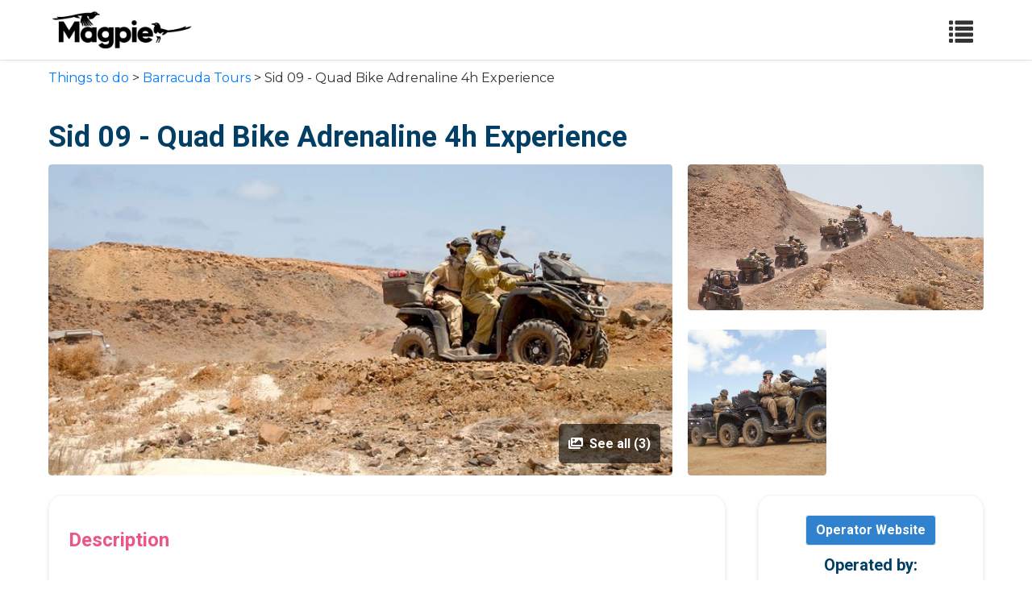

--- FILE ---
content_type: text/html; charset=utf-8
request_url: https://magpie.travel/things-to-do/sid-09-quad-bike-adrenaline-4h-experience/79595e82-655b-43f6-a9d7-77b89c92f534
body_size: 8066
content:
<!DOCTYPE html>
<html class='fh-ready fontawesome-i2svg-active fontawesome-i2svg-complete' lang='en-US'>
<head>
<title>Sid 09 - Quad Bike Adrenaline 4h Experience-Barracuda Tours</title>
<meta content='text/html; charset=UTF-8' http-equiv='Content-Type'>
<meta content='ie=edge' http-equiv='x-ua-compatible'>
<meta content='width=device-width, initial-scale=1, shrink-to-fit=no' name='viewport'>
<meta content='max-image-preview:large' name='robots'>
<meta content='width=device-width, initial-scale=1, shrink-to-fit=no' name='viewport'>
<meta content='-Sid 09 - Quad Bike Adrenaline 4h Experience-Barracuda Tours' name='description'>
<link href='/packs/media/dashboard/img/favicon-443e4cb42e99077601c8761fe4532688.png' rel='icon' type='image/png'>
<link href='https://cdn.jsdelivr.net/npm/@tabler/icons-webfont@latest/tabler-icons.min.css' rel='stylesheet'>
<script src="/packs/js/product_public-3bacfc51b2cf6254b6ea.js"></script>
<link rel="stylesheet" href="/packs/css/product_public-80eebb49.css" />
<script src="/packs/js/public-6c22d627e55072aca193.js"></script>
<link rel="stylesheet" href="/packs/css/public-e82d545e.css" />
<meta name="csrf-param" content="authenticity_token" />
<meta name="csrf-token" content="Vl2b4p9C2-YzSuAL5JpQ6kNR90XQpNYk0GSKm8Ota0NAksJEIxzh2q2lRl4CTuhpooSDl7HuE8V9lE74w1MN0Q" />
</head>
<body data-controller='general'>
<nav class='navbar sticky top-0 z-10 bg-white shadow fixed-top h-fit-content'>
<div class='container'>
<a class="navbar-brand" href="/"><img class="h-12" src="/packs/media/public/img/logo-ab69f6fb50320c5b225c76a69d11143b.png" />
</a><button class='navbar-toggler public-navbar-btn navbar-light' data-target='#navbarNav' data-toggle='collapse' type='button'>
<span class='glyphicon glyphicon-list' style='font-size: 30px;'></span>
</button>
<div class='collapse navbar-collapse public-navbar-menu' id='navbarNav'>
<ul class='navbar-nav ml-auto uppercase font-semibold text-sm absolute public-menu-header'>
<li class='nav-item'><a class="nav-link text-black hover:text-pink-500" target="_blank" href="https://about.magpie.travel">Problems we solve</a></li>
<li class='nav-item dropdown'>
<a class="nav-link text-black dropdown-toggle hover:text-pink-500" id="products" role="button" data-toggle="dropdown" aria-haspopup="true" aria-expanded="false" href="#">Products</a>
<div aria-labelledby='products' class='dropdown-menu dropdown-menu-left shadow rounded-none border-none left-0 p-0 dropdown-custom'>
<a class="dropdown-item py-2" target="_blank" href="https://about.magpie.travel/content-management-and-distribution/">Content Management and Distribution</a>
<a class="dropdown-item py-2" target="_blank" href="https://about.magpie.travel/resellers/">Magpie for Resellers</a>
<a class="dropdown-item py-2" target="_blank" href="https://about.magpie.travel/promotes/">Magpie Promotes</a>
</div>
</li>
<li class='nav-item'><a class="nav-link text-black hover:text-pink-500" target="_blank" href="https://about.magpie.travel/pricing/">Pricing</a></li>
<li class='nav-item dropdown'>
<a class="nav-link text-black dropdown-toggle hover:text-pink-500" id="resources" role="button" data-toggle="dropdown" aria-haspopup="true" aria-expanded="false" href="#">Resources</a>
<div aria-labelledby='resources' class='dropdown-menu dropdown-menu-left shadow rounded-none border-none left-0 p-0 dropdown-custom'>
<a class="dropdown-item py-2" target="_blank" href="https://about.magpie.travel/how-to-work-with/">Work with resellers</a>
<a class="dropdown-item py-2" target="_blank" href="https://magpie.zendesk.com/hc/en-us">Customer Support</a>
<a class="dropdown-item py-2" target="_blank" href="https://about.magpie.travel/our-story/">Our Story</a>
<a class="dropdown-item py-2" target="_blank" href="https://docs.magpie.travel/#introduction">API Documentation</a>
<a class="dropdown-item py-2" target="_blank" href="https://about.magpie.travel/blog/">Blog</a>
</div>
</li>
<a class="nav-link text-black hover:text-pink-500" href="/things-to-do/bookmarks"><div class='d-flex justify-content-end'>
<span>My List</span>
<span class='inline-block ml-2 rounded-full bg-red-500 h-5 w-5 text-center font-bold text-white text-xs flex flex-col justify-center hidden' id='booklist-count'>
0
</span>
</div>
</a><li class='nav-item'>
<a class="nav-link text-black hover:text-pink-500" href="/login">Login</a>
</li>
<li class='nav-item vsm:ml-0'>
<a class="nav-link text-black hover:bg-gray-200 rounded-md border-2 border-black px-2" style="width: fit-content" href="https://about.magpie.travel/demo/">Get a demo</a>
</li>
<li class='nav-item vsm:ml-0 vsm:mt-2 lg:mt-0'>
<a class="nav-link text-white hover:bg-pink-400 my-4 hover:border-pink-400 bg-pink-500 px-1 rounded-md border-2 border-pink-500" style="width: fit-content;" href="https://about.magpie.travel/register/">Sign Up Free</a>
</li>
</ul>
</div>
</div>
</nav>
<div class='breadcrumb-header'>
<a href="/things-to-do">Things to do</a> > <a href="/companies/barracuda-tours">Barracuda Tours</a> > Sid 09 - Quad Bike Adrenaline 4h Experience
</div>




<div class='container container-products' role='document' style='margin-top: 30px;'>
<div class='content'>
<main class='main mb-5'>
<div class='mt-4 mb-3'>
<h1 class='font-36 font-weight-bold text-color'>
Sid 09 - Quad Bike Adrenaline 4h Experience
</h1>
</div>
<section class='mb-4' id='product-slider'>
<div class='row d-none d-md-flex'>
<div class='col-8 pr-1'>
<div class='slider-image rounded overflow-hidden position-relative' data-index='0'>
<a data-image='0' data-target='#productSliderModal' data-toggle='modal'>
<div class='number-of-slider-images p-3 text-white font-weight-bold cursor-pointer position-absolute' style='bottom: 15px; right: 15px; background-color: rgba(0,0,0,0.6); border-radius: 5px;'>
<i class='fa fa-images mr-1'></i>
See all (3)
</div>
<picture class='img-fluid product-gallery-big' loading='lazy'>
<img src="https://res.cloudinary.com/hfyvkoyi1/image/upload/v1643254965/mpf5cp4cyb84rvxi2yyk.jpg" />
</picture>
<noscript>
<picture class='img-fluid product-gallery-big' loading='lazy'>
<img src="https://res.cloudinary.com/hfyvkoyi1/image/upload/v1643254965/mpf5cp4cyb84rvxi2yyk.jpg" />
</picture>
</noscript>
</a>
</div>
</div>
<div class='col-4'>
<div class='product-gallery'>
<div class='top slider-image rounded' data-index='0'>
<a data-image='0' data-target='#productSliderModal' data-toggle='modal'>
<picture class='img-fluid' loading='lazy'>
<img src="https://res.cloudinary.com/hfyvkoyi1/image/upload/v1643254966/tzb8naiheavi72zxzxb7.jpg" />
</picture>
<noscript>
<picture class='img-fluid' loading='lazy'>
<img src="https://res.cloudinary.com/hfyvkoyi1/image/upload/v1643254966/tzb8naiheavi72zxzxb7.jpg" />
</picture>
</noscript>
</a>
</div>
<div class='top slider-image rounded bottom-left' data-index='1'>
<a data-image='1' data-target='#productSliderModal' data-toggle='modal'>
<picture class='img-fluid' loading='lazy'>
<img src="https://res.cloudinary.com/hfyvkoyi1/image/upload/v1643254965/rizdifibsdgltll0rd3j.jpg" />
</picture>
<noscript>
<picture class='img-fluid' loading='lazy'>
<img src="https://res.cloudinary.com/hfyvkoyi1/image/upload/v1643254965/rizdifibsdgltll0rd3j.jpg" />
</picture>
</noscript>
</a>
</div>
</div>
</div>
</div>
<div aria-hidden='true' aria-labelledby='productSliderModalLabel' class='modal fade' id='productSliderModal' role='dialog' tabindex='-1'>
<div class='modal-dialog modal-dialog-centered modal-lg' role='document'>
<div class='modal-content'>
<div class='modal-body'>
<div class='row'>
<div class='col-12'>
<div class='carousel slide lazy-load' data-images-urls='{&quot;0&quot;=&gt;&quot;https://res.cloudinary.com/hfyvkoyi1/image/upload/v1643254965/mpf5cp4cyb84rvxi2yyk.jpg&quot;, &quot;1&quot;=&gt;&quot;https://res.cloudinary.com/hfyvkoyi1/image/upload/v1643254966/tzb8naiheavi72zxzxb7.jpg&quot;, &quot;2&quot;=&gt;&quot;https://res.cloudinary.com/hfyvkoyi1/image/upload/v1643254965/rizdifibsdgltll0rd3j.jpg&quot;}' data-ride='carousel' data-size='3' id='carouselProductIndicators-2'>
<ol class='carousel-indicators'>
<li class='quick-select-image active' data-slide-to='0' data-target='#carouselProductIndicators-2' id='active-indicator-0'></li>
<li class='quick-select-image' data-slide-to='1' data-target='#carouselProductIndicators-2' id='active-indicator-0'></li>
<li class='quick-select-image' data-slide-to='2' data-target='#carouselProductIndicators-2' id='active-indicator-0'></li>
</ol>
<div class='carousel-inner rounded product-slider-big'>
<div class='carousel-item display-image-big-size active' data-index='0' id='active-item-0'>
<div class='download-image-btn position-absolute' style='top: 12px; right: 16px; z-index: 2;'>
<a download href='https://res.cloudinary.com/hfyvkoyi1/image/upload/fl_attachment/v1643254965/mpf5cp4cyb84rvxi2yyk.jpg' title='Download image'>
<i class='fas fa-download text-white text-shadow'></i>
</a>
</div>
<picture class='slider-image d-block w-100 img-fluid' loading='lazy'>
<img src="https://res.cloudinary.com/hfyvkoyi1/image/upload/v1643254965/mpf5cp4cyb84rvxi2yyk.jpg" />
</picture>
<noscript>
<picture class='slider-image d-block w-100 img-fluid' loading='lazy'>
<img src="https://res.cloudinary.com/hfyvkoyi1/image/upload/v1643254965/mpf5cp4cyb84rvxi2yyk.jpg" />
</picture>
</noscript>
</div>
<div class='carousel-item display-image-big-size' data-index='1' id='active-item-1'>
<div class='download-image-btn position-absolute' style='top: 12px; right: 16px; z-index: 2;'>
<a download href='https://res.cloudinary.com/hfyvkoyi1/image/upload/fl_attachment/v1643254966/tzb8naiheavi72zxzxb7.jpg' title='Download image'>
<i class='fas fa-download text-white text-shadow'></i>
</a>
</div>
<picture class='slider-image d-block w-100 img-fluid' loading='lazy'>
<img src="https://res.cloudinary.com/hfyvkoyi1/image/upload/v1643254966/tzb8naiheavi72zxzxb7.jpg" />
</picture>
<noscript>
<picture class='slider-image d-block w-100 img-fluid' loading='lazy'>
<img src="https://res.cloudinary.com/hfyvkoyi1/image/upload/v1643254966/tzb8naiheavi72zxzxb7.jpg" />
</picture>
</noscript>
</div>
<div class='carousel-item display-image-big-size' data-index='2' id='active-item-2'>
<div class='download-image-btn position-absolute' style='top: 12px; right: 16px; z-index: 2;'>
<a download href='https://res.cloudinary.com/hfyvkoyi1/image/upload/fl_attachment/v1643254965/rizdifibsdgltll0rd3j.jpg' title='Download image'>
<i class='fas fa-download text-white text-shadow'></i>
</a>
</div>
<picture class='slider-image d-block w-100 img-fluid' loading='lazy'>
<img src="https://res.cloudinary.com/hfyvkoyi1/image/upload/v1643254965/rizdifibsdgltll0rd3j.jpg" />
</picture>
<noscript>
<picture class='slider-image d-block w-100 img-fluid' loading='lazy'>
<img src="https://res.cloudinary.com/hfyvkoyi1/image/upload/v1643254965/rizdifibsdgltll0rd3j.jpg" />
</picture>
</noscript>
</div>
</div>
<a class='carousel-control-prev prev_slide_product_image' data-slide='prev' href='#carouselProductIndicators-2' role='button'>
<span aria-hidden='true' class='carousel-control-prev-icon'></span>
<span class='sr-only'>Previous</span>
</a>
<a class='carousel-control-next next_slide_product_image' data-slide='next' href='#carouselProductIndicators-2' role='button'>
<span aria-hidden='true' class='carousel-control-next-icon'></span>
<span class='sr-only'>Next</span>
</a>
</div>
</div>
</div>
</div>
</div>
</div>
</div>
</section>

<div class='layout-grid'>
<div class='main-content-column'>
<div class='info-section'>
<div class='section-title d-flex justify-content-between align-items-center'>
Description
</div>
<div class='section-content'>
<p class='field-content'><p>Start your journey with pickup from your hotel or meet your guide at Djadsal Moradias before starting your adventure on a quad. Enjoy a coast to coast, off-road guided island tour to discover all the highlights of the island. Start your journey on the west coast exploring the Murdeira Bay to see the Lion mountain, explore Palmeira, the main port of the island, continue off road to the amazing Buracona to witness two natural swimming pools and the blue eye...Witness the mirage by crossing the desert to Terra Boa. Spend time at Pedra de Lume, on the top of the old crater of the volcano, where you can find the second most salty water of the World.</p><p>Arriving to the western side you will also be able to relax with your guide to Shark Bay, see the lemon sharks in their natural environment. Next, cross through the canyons of Serra Negra, the natural reserve of the island and finally visit Kite Beach, a beautiful white sandy beach full of colorful kite surfs.</p></p>
<p class='field-content'></p>
</div>
</div>
<div class='info-section'>
<div class='section-title d-flex justify-content-between align-items-center'>
Included / Excluded
</div>
<div class='section-content field-content'>
<ul class='included-list mb-0 pl-0'>
<li class='mb-0'>
<i class='fas fa-check-circle'></i>
<span class='text-base'>Transfers and guide</span>
</li>
<li class='mb-0'>
<i class='fas fa-check-circle'></i>
<span class='text-base'>Helmet</span>
</li>
<li class='mb-0'>
<i class='fas fa-check-circle'></i>
<span class='text-base'>Glasses and overall</span>
</li>
<li class='mb-0'>
<i class='fas fa-check-circle'></i>
<span class='text-base'>Fuel</span>
</li>
<li class='mb-0'>
<i class='fas fa-check-circle'></i>
<span class='text-base'>Service fees</span>
</li>
<li class='mb-0'>
<i class='fas fa-check-circle'></i>
<span class='text-base'>Taxes</span>
</li>
<li class='mb-0'>
<i class='fas fa-check-circle'></i>
<span class='text-base'>1 Bottle of water</span>
</li>
</ul>
<ul class='excluded-list pl-0'>
<li class='mb-0'>
<i class='fas fa-times-circle'></i>
<span class='text-base'>Extra drinks</span>
</li>
<li class='mb-0'>
<i class='fas fa-times-circle'></i>
<span class='text-base'>Shemagh available to purchase </span>
</li>
</ul>
</div>
</div>
<div class='info-section'>
<div class='section-title d-flex justify-content-between align-items-center'>
Important Information
</div>
<div class='section-content field-content'>
<b>Know Before You Book</b>
<ul>
<li class='mb-0'>
<span>Duration: 4h</span>
</li>
<li class='mb-0'>
<span>Mobile tickets accepted</span>
</li>
<li class='mb-0'>
<span>Instant confirmation</span>
</li>
</ul>
</div>
</div>
<div class='info-section'>
<div class='section-title d-flex justify-content-between align-items-center'>
Cancellation
</div>
<div class='section-content field-content'>
<p>
<strong>Cancellation Cutoff:</strong>
24 hours
</p>
<p>
<strong>Cancellation Notes:</strong>
For a full refund, cancel at least 24 hours in advance of the start date of the experience.
</p>
</div>
</div>
<div class='info-section'>
<div class='section-title d-flex justify-content-between align-items-center'>
Additional Information
</div>
<div class='section-content'>
<p class='field-content'>Confirmation will be received at time of booking<br>Not wheelchair accessible<br>Not recommended for travelers with back problems<br>Not recommended for pregnant travelers<br>No heart problems or other serious medical conditions<br>Travelers should have a moderate physical fitness level<br>Confirmation will be received at time of booking<br>Not recommended for pregnant travelers<br>Not wheelchair accessible<br>Minimum age for driving is 18 years<br>Not recommended for children under the age of 6<br>May be operated by a multi-lingual guide<br>Valid driving license required<br>Without a valid and original driving license, participants will not be able to participate on the tour. No refund will be given<br>Closed shoes are mandatory<br>Group sizes will be limited to no more than 8 passengers. This includes up to 2 passengers per buggy<br>Minimum numbers apply. There is a possibility of cancellation after confirmation if there is not enough passengers to meet requirements. In the event of this occurring, you will be offered an alternative or full refund<br>This tour is limited to 16 passengers with a limit of 2 passengers per quad.<br>Note: Due to the nature of this tour and the safety of all guests, the tour operator reserves the right to refuse service to passengers who are intoxicated or show signs of intoxication. If, as a result, your tour is canceled, you will not be entitled to a refund<br>This experience requires good weather. If it’s canceled due to poor weather, you’ll be offered a different date or a full refund<br>This tour/activity will have a maximum of 16 travelers</p>
</div>
</div>
<div class='info-section'>
<div class='section-title d-flex justify-content-between align-items-center'>
FAQ
</div>
<div class='section-content field-content'>
<div class='accordion-faq-item'>
<div class='accordion-faq-header' onclick='toggleFAQ(this)'>
<h3>What time does Sid 09 - Quad Bike Adrenaline 4h Experience start?</h3>
<img alt='Toggle FAQ' class='accordion-faq-icon' src='data:image/svg+xml,%3Csvg xmlns=&#39;http://www.w3.org/2000/svg&#39; fill=&#39;%23333&#39; viewBox=&#39;0 0 24 24&#39;%3E%3Cpath d=&#39;M7 10l5 5 5-5z&#39;/%3E%3C/svg%3E'>
</div>
<div class='accordion-faq-content'>
<p><p>Sid 09 - Quad Bike Adrenaline 4h Experience will start at 9:00 AM.</p></p>
</div>
</div>
<div class='accordion-faq-item'>
<div class='accordion-faq-header' onclick='toggleFAQ(this)'>
<h3>Which company provides Sid 09 - Quad Bike Adrenaline 4h Experience?</h3>
<img alt='Toggle FAQ' class='accordion-faq-icon' src='data:image/svg+xml,%3Csvg xmlns=&#39;http://www.w3.org/2000/svg&#39; fill=&#39;%23333&#39; viewBox=&#39;0 0 24 24&#39;%3E%3Cpath d=&#39;M7 10l5 5 5-5z&#39;/%3E%3C/svg%3E'>
</div>
<div class='accordion-faq-content'>
<p><p>Sid 09 - Quad Bike Adrenaline 4h Experience is hosted by Barracuda Tours. Read reviews, discover additonal experiences or contact   on Tripadvisor.</p></p>
</div>
</div>
<div class='accordion-faq-item'>
<div class='accordion-faq-header' onclick='toggleFAQ(this)'>
<h3>How much is Sid 09 - Quad Bike Adrenaline 4h Experience?</h3>
<img alt='Toggle FAQ' class='accordion-faq-icon' src='data:image/svg+xml,%3Csvg xmlns=&#39;http://www.w3.org/2000/svg&#39; fill=&#39;%23333&#39; viewBox=&#39;0 0 24 24&#39;%3E%3Cpath d=&#39;M7 10l5 5 5-5z&#39;/%3E%3C/svg%3E'>
</div>
<div class='accordion-faq-content'>
<p><p>Sid 09 - Quad Bike Adrenaline 4h Experience price starts from $193.08.</p></p>
</div>
</div>
<div class='accordion-faq-item'>
<div class='accordion-faq-header' onclick='toggleFAQ(this)'>
<h3>What is the Sid 09 - Quad Bike Adrenaline 4h Experience cancellation policy?</h3>
<img alt='Toggle FAQ' class='accordion-faq-icon' src='data:image/svg+xml,%3Csvg xmlns=&#39;http://www.w3.org/2000/svg&#39; fill=&#39;%23333&#39; viewBox=&#39;0 0 24 24&#39;%3E%3Cpath d=&#39;M7 10l5 5 5-5z&#39;/%3E%3C/svg%3E'>
</div>
<div class='accordion-faq-content'>
<p><p>Sid 09 - Quad Bike Adrenaline 4h Experience cancellation policy: For a full refund, cancel at least 24 hours in advance of the start date of the experience.</p></p>
</div>
</div>
</div>
</div>
</div>
<script>
  function copyToClipboard(btn) {
    var infoSection = btn.closest('.info-section');
    var contents = infoSection.querySelectorAll('.field-content');
    if (!contents.length) return;
    
    var text = "";
    var sectionTitle = infoSection.querySelector('.section-title').textContent.trim();
    
    if (sectionTitle.includes('Included / Excluded')) {
      var includedList = infoSection.querySelector('.included-list');
      var excludedList = infoSection.querySelector('.excluded-list');
      
      if (includedList) {
        text += "INCLUDED:\n";
        var includedItems = includedList.querySelectorAll('li');
        includedItems.forEach(function(item) {
          text += '• ' + item.textContent.trim() + '\n';
        });
      }
      
      if (excludedList) {
        text += (text ? '\n' : '') + "EXCLUDED:\n";
        var excludedItems = excludedList.querySelectorAll('li');
        excludedItems.forEach(function(item) {
          text += '• ' + item.textContent.trim() + '\n';
        });
      }
    }
    else if (sectionTitle.includes('Important Information')) {
      var headings = infoSection.querySelectorAll('b');
      
      headings.forEach(function(heading) {
        if (heading.textContent.includes('Know Before You Book')) {
          text += "KNOW BEFORE YOU BOOK:\n";
          var ul = heading.nextElementSibling;
          if (ul && ul.tagName === 'UL') {
            var items = ul.querySelectorAll('li');
            items.forEach(function(item) {
              text += '• ' + item.textContent.trim() + '\n';
            });
          }
        } else if (heading.textContent.includes('Know Before You Go')) {
          text += (text ? '\n' : '') + "KNOW BEFORE YOU GO:\n";
          var ul = heading.nextElementSibling;
          if (ul && ul.tagName === 'UL') {
            var items = ul.querySelectorAll('li');
            items.forEach(function(item) {
              text += '• ' + item.textContent.trim() + '\n';
            });
          }
        }
      });
    }
    else {
      contents.forEach(function(content) {
        if (content.tagName === 'UL' || content.tagName === 'OL') {
          var listItems = Array.from(content.querySelectorAll('li')).map(li => '• ' + li.innerText.trim()).join('\n');
          text += (text ? '\n\n' : '') + listItems;
        } else {
          var contentText = content.innerText || content.textContent;
          if (contentText.trim()) {
            text += (text ? '\n\n' : '') + contentText.trim();
          }
        }
      });
    }
    
    navigator.clipboard.writeText(text).then(function() {
      btn.classList.add('copied');
      
      var svg = btn.querySelector('svg');
      var originalPaths = svg.innerHTML;
      
      svg.innerHTML = '<path stroke="none" d="M0 0h24v24H0z" fill="none"></path>' +
                     '<polyline points="20 6 9 17 4 12"></polyline>';
      
      setTimeout(function(){
        btn.classList.remove('copied');
        svg.innerHTML = originalPaths;
      }, 1200);
    });
  }
  
  function toggleFAQ(element) {
    const content = element.nextElementSibling;
    const icon = element.querySelector('.accordion-faq-icon');
    
    if (content.classList.contains('show')) {
      content.classList.remove('show');
      icon.classList.remove('rotated');
    } else {
      content.classList.add('show');
      icon.classList.add('rotated');
    }
  }
  
  function toggleMobileDropdown() {
    const dropdown = document.getElementById('mobileDropdown');
    const toggle = document.querySelector('.mobile-reseller-toggle');
    const icon = toggle.querySelector('.fa-caret-down, .fa-caret-up');
    
    dropdown.classList.toggle('show');
    
    if (dropdown.classList.contains('show')) {
      icon.classList.remove('fa-caret-down');
      icon.classList.add('fa-caret-up');
    } else {
      icon.classList.remove('fa-caret-up');
      icon.classList.add('fa-caret-down');
    }
  }
  
  document.addEventListener('DOMContentLoaded', function() {
    // Initialize FAQ accordion items
    const faqItems = document.querySelectorAll('.accordion-faq-item');
    faqItems.forEach(item => {
      const header = item.querySelector('.accordion-faq-header');
      const content = item.querySelector('.accordion-faq-content');
      const icon = item.querySelector('.accordion-faq-icon');
      
      if (header && content && icon) {
        // Add keyboard accessibility
        header.setAttribute('tabindex', '0');
        header.setAttribute('role', 'button');
        header.setAttribute('aria-expanded', 'false');
        
        header.addEventListener('keydown', function(e) {
          if (e.key === 'Enter' || e.key === ' ') {
            e.preventDefault();
            toggleFAQ(this);
          }
        });
      }
    });
  });
</script>

<div class='info-section'>
<div class='row text-center'>
<div class='col-12'>
<div class='company-website pb-3' style='position: relative;'>
<a class="btn font-semibold border border-gray-300 text-white" style="background-color: #3182ce;" target="_blank" href="https://barracudatours.com?source=magpietravel">Operator Website</a>
</div>
<h2 class='font-weight-bold font-20 text-start'>Operated by:</h2>
<div class='bg-white w-100'>
<p class='font-weight-bold font-size-15 text-start'>Barracuda Tours</p>
<div class='grid grid-cols-4 gap-4 mt-3 mb-2'>
<ul class='list-inline mb-0'>
<li class='inline-block'>
<a title="https://twitter.com/barracudatours" data-toggle="tooltip" target="_blank" class="text-lg social_link social_link_1" href="https://twitter.com/barracudatours"><span><img class="flex self-start social-image" src="/packs/media/public/img/twitter-round-01-cd1e625a8cae957d25deef6d92bf4839.svg" /></span>
</a></li>
<li class='inline-block'>
<a title="https://www.linkedin.com/company/barracuda-tours" data-toggle="tooltip" target="_blank" class="text-lg social_link social_link_2" href="https://www.linkedin.com/company/barracuda-tours"><span><img class="flex self-start social-image" src="/packs/media/public/img/linkedin-round-01-4bc9326eb20f8e88ec4be7e8773b84b7.svg" /></span>
</a></li>
</ul>

</div>
</div>
</div>
</div>
<div class='row my-5 truncate-text'>
<div class='col-12'>
<div class='section-title'>About operator:</div>
<div class='absolute white-gif-toggle-minichat'>
<a class="white-lable-open-mini-chat btn" href="javascript:void(0)"></a>
</div>
<div class='line-clamp-10 truncate-section'>
<p><p>Are you looking for... An incoming operator for your Cape Verde projects? Barracuda Tours DMC &amp; Incoming is definitely your partner in Cape Verde. Barracuda Tours is a combination of incoming experience in Europe and Cape Verde with technical potential and multilingual guides with local know-how. Barracuda Tours is a Cape Verde pioneer in the organization of back-to-back operations and special projects for groups, congresses, incentive or study trips. Our company has offices at Santa Maria near the major hotels and branches on the most important islands. Our European Offices provide additional support for the preparation and handling of your packages. Our products and services High quality arrangements for leisure and MICE groups, FIT's, meetings and events, special interest and study tours, culture, trekking, fishing, history, wine and gastronomy, spa, wellness, surfing, wind and kite surf, tailor made packages. Hotel bookings.</p></p>
</div>
</div>
<div class='mt-3 px-4'>
<a class='font-weight-bold show-more-things-to-know show-more expandbtn expandbtn-about-company' role='button'>Show more</a>
</div>
</div>
<div class='section-title'>Basic Information</div>
<ul class='info-list'>
<li>
<strong>Duration:</strong>
 4 hours
</li>
</ul>
</div>

</div>
</main>
<div class='hidden' data_product_id='79595e82-655b-43f6-a9d7-77b89c92f534' id='chat-side'>
<div class='hidden' id='image-icon'>
<img class="icon-avatar-chat-bot" src="/packs/media/public/img/chatbot-icon-magpie-e22f890a54729d9ba76924940570f30d.png" />
<img class="icon-avatar-icons-user" src="/packs/media/public/img/icons-user-19e9add822b2c3bf2970243c56160446.png" />
</div>
<div class='chat-box border'>
<div class='header'>
<div class='avatar-wrapper avatar-big'>
<img src="/packs/media/public/img/chatbot-icon-magpie-e22f890a54729d9ba76924940570f30d.png" />
</div>
<span class='name-chat'>Magpie</span>
<span class='options close-box-chat'>
<i class='fa fa-times'></i>
</span>
</div>
<div class='chat-room overflow-auto chat-content-flow'></div>
<div class='input-message'>
<div class='type-area w-full typing-text'>
<div class='input-wrapper pt-2 w-4/5'>
<textarea class='frompt-traslate-optimize-text-to-speech text_input w-full' name='result_text_convert' placeholder='Start...' type='text'></textarea>
</div>
<span class='button-add ml-4 py-2'>
<a id="mute-voice" class="hidden" href="javascript:void(0)"><i class='fa fa-volume-up'></i>
</a><a id="turn-on-voice" class="hidden" href="javascript:void(0)"><i class='fa fa-volume-mute'></i>
</a></span>
<span class='button-add ml-4 py-2'>
<a id="recordButton" href="javascript:void(0)"><i class='fa fa-microphone'></i>
</a></span>
<span class='flex btn-chat button-send py-2 pb-3 start-convert-text-to-speech'>
<i class='fa fa-paper-plane'></i>
</span>
</div>
</div>
</div>
</div>
<div class='hidden' id='mini-chat'>
<div class='chat-box border mini-chat'>
<div class='header'>
<div class='avatar-wrapper avatar-big'>
<img src="/packs/media/public/img/chatbot-icon-magpie-e22f890a54729d9ba76924940570f30d.png" />
</div>
<span class='name-chat'>Chat with assistant Magpie</span>
<span class='options close-windown-box-chat'>
<i class='fa fa-times'></i>
</span>
</div>
</div>
<div id='audio-result-voice'></div>
</div>
</div>
</div>
<div class='sticky-book-now-container d-md-none' style='position: fixed; bottom: 0; left: 0; right: 0; background-color: white; box-shadow: 0 -2px 10px rgba(0,0,0,0.1); padding: 12px 15px; z-index: 999;'>
<div class='container'>
<div class='row'>
<div class='col-12'>
<a class="btn btn-primary btn-block font-weight-bold py-3 rounded-lg" target="_blank" href="https://barracudatours.com?source=magpietravel"><i class='fa fa-calendar-check mr-2'></i>
Book Now
</a></div>
</div>
</div>
</div>
<script type="application/ld+json">[
  {
    "@context": "http://schema.org/",
    "@type": "Product",
    "name": "Sid 09 - Quad Bike Adrenaline 4h Experience",
    "image": "https://res.cloudinary.com/hfyvkoyi1/image/upload/v1643254965/mpf5cp4cyb84rvxi2yyk.jpg",
    "description": "Start your journey with pickup from your hotel or meet your guide at Djadsal Moradias before starting your adventure on a quad. Enjoy a coast to coast, off-road guided island tour to discover all the highlights of the island. Start your journey on the west coast exploring the Murdeira Bay to see the ...",
    "sku": "79595e82-655b-43f6-a9d7-77b89c92f534",
    "brand": {
      "@type": "Thing",
      "name": "Barracuda Tours"
    },
    "offers": {
      "@type": "Offer",
      "url": "https://magpie.travel/things-to-do/79595e82-655b-43f6-a9d7-77b89c92f534/79595e82-655b-43f6-a9d7-77b89c92f534",
      "availability": "https://schema.org/InStock"
    }
  },
  {
    "@context": "https://schema.org",
    "@type": "FAQPage",
    "mainEntity": [
      {
        "@type": "Question",
        "name": "What time does Sid 09 - Quad Bike Adrenaline 4h Experience start?",
        "acceptedAnswer": {
          "@type": "Answer",
          "text": "Sid 09 - Quad Bike Adrenaline 4h Experience will start at 9:00 AM. "
        }
      },
      {
        "@type": "Question",
        "name": "Which company provides Sid 09 - Quad Bike Adrenaline 4h Experience?",
        "acceptedAnswer": {
          "@type": "Answer",
          "text": "Sid 09 - Quad Bike Adrenaline 4h Experience is hosted by Barracuda Tours. Read reviews, discover additonal experiences or contact   on Tripadvisor. "
        }
      },
      {
        "@type": "Question",
        "name": "How much is Sid 09 - Quad Bike Adrenaline 4h Experience?",
        "acceptedAnswer": {
          "@type": "Answer",
          "text": "Sid 09 - Quad Bike Adrenaline 4h Experience price starts from $193.08. "
        }
      },
      {
        "@type": "Question",
        "name": "What is the Sid 09 - Quad Bike Adrenaline 4h Experience cancellation policy?",
        "acceptedAnswer": {
          "@type": "Answer",
          "text": "Sid 09 - Quad Bike Adrenaline 4h Experience cancellation policy: For a full refund, cancel at least 24 hours in advance of the start date of the experience. "
        }
      }
    ]
  }
]</script>

<script defer src="https://static.cloudflareinsights.com/beacon.min.js/vcd15cbe7772f49c399c6a5babf22c1241717689176015" integrity="sha512-ZpsOmlRQV6y907TI0dKBHq9Md29nnaEIPlkf84rnaERnq6zvWvPUqr2ft8M1aS28oN72PdrCzSjY4U6VaAw1EQ==" data-cf-beacon='{"version":"2024.11.0","token":"94c9b5730a0049d29452c4816ea27c69","r":1,"server_timing":{"name":{"cfCacheStatus":true,"cfEdge":true,"cfExtPri":true,"cfL4":true,"cfOrigin":true,"cfSpeedBrain":true},"location_startswith":null}}' crossorigin="anonymous"></script>
</body>
<footer>
<div class='footer-background'>
<div class='footer-terms pt-3 md:pt-5 px-4 sm:px-6 md:px-10 lg:px-20 text-sm md:text-base mx-0 text-white w-full'>
<div class='flex items-center w-full justify-between'>
<a class="mb-4 sm:mb-0" target="_blank" href="https://about.magpie.travel"><img class="h-8 sm:h-10 md:h-12 w-auto" src="/packs/media/public/img/logo-white-d94fa1abed81b67a048b3d0f0ab5b955.png" />
</a><p class='mb-4 sm:mb-0 text-center sm:text-right'>© Magpie Travel, Inc. 2026</p>
</div>
</div>
</div>

</footer>
</html>
